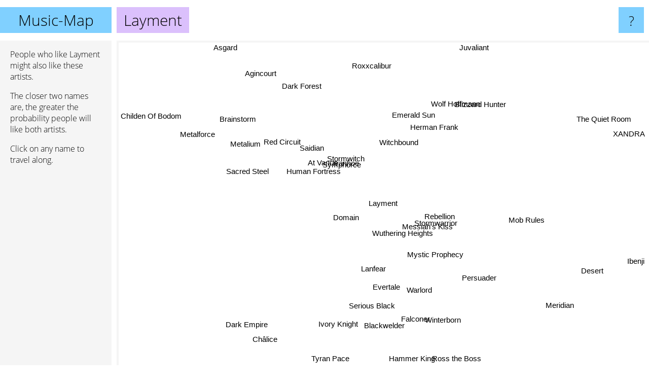

--- FILE ---
content_type: text/html; charset=UTF-8
request_url: https://www.music-map.com/layment
body_size: 6063
content:
<!doctype html>
<html>
<head>
 <meta name="viewport" content="width=device-width, initial-scale=1">
 <meta property="og:image" content="https://www.music-map.com/elements/objects/og_logo.png">
 <link rel="stylesheet" href="/elements/objects/styles_7_1.css">
 <title>Music like Layment - Similar Bands and Artists</title>
 
</head>

<body>

<table class=universe>
 <tr class=heaven>
  <td class=headline>

<table style="width: 100%;"><tr><td>
   <a class=project href="/">Music-Map</a><span id=the_title class=the_title>Layment</span>
</td><td style="text-align: right">
   <a class=questionmark href="/info"><span style="font-size: 26px">?</span></a>
</td></tr></table>

  </td>
  <tr>
   <td class=content>
    
<link rel="stylesheet" href="/elements/objects/relator.css">

<div class=map_info>
 <div class=map_info_text><p>People who like Layment might also like these artists.</p><p>The closer two names are, the greater the probability people will like both artists.<p>Click on any name to travel along.</p></div>
 <div class=advert><script async class=nogConsent data-src="//pagead2.googlesyndication.com/pagead/js/adsbygoogle.js"></script><!-- Map Responsive --><ins class="adsbygoogle" style="display:block" data-ad-client="ca-pub-4786778854163211" data-ad-slot="6623484194" data-ad-format="auto"></ins><script>(adsbygoogle = window.adsbygoogle || []).push({});</script></div>
</div>

<div id=gnodMap>
 <a href="https://www.gnoosic.com/discussion/layment.html" class=S id=s0>Layment</a>
<a href="stormwitch" class=S id=s1>Stormwitch</a>
<a href="ivanhoe" class=S id=s2>Ivanhoe</a>
<a href="symphorce" class=S id=s3>Symphorce</a>
<a href="witchbound" class=S id=s4>Witchbound</a>
<a href="at+vance" class=S id=s5>At Vance</a>
<a href="wuthering+heights" class=S id=s6>Wuthering Heights</a>
<a href="rebellion" class=S id=s7>Rebellion</a>
<a href="human+fortress" class=S id=s8>Human Fortress</a>
<a href="messiah%27s+kiss" class=S id=s9>Messiah's Kiss</a>
<a href="evertale" class=S id=s10>Evertale</a>
<a href="domain" class=S id=s11>Domain</a>
<a href="mystic+prophecy" class=S id=s12>Mystic Prophecy</a>
<a href="stormwarrior" class=S id=s13>Stormwarrior</a>
<a href="saidian" class=S id=s14>Saidian</a>
<a href="herman+frank" class=S id=s15>Herman Frank</a>
<a href="red+circuit" class=S id=s16>Red Circuit</a>
<a href="lanfear" class=S id=s17>Lanfear</a>
<a href="serious+black" class=S id=s18>Serious Black</a>
<a href="sacred+steel" class=S id=s19>Sacred Steel</a>
<a href="blizzard+hunter" class=S id=s20>Blizzard Hunter</a>
<a href="blackwelder" class=S id=s21>Blackwelder</a>
<a href="mob+rules" class=S id=s22>Mob Rules</a>
<a href="brainstorm" class=S id=s23>Brainstorm</a>
<a href="metalium" class=S id=s24>Metalium</a>
<a href="falconer" class=S id=s25>Falconer</a>
<a href="warlord" class=S id=s26>Warlord</a>
<a href="persuader" class=S id=s27>Persuader</a>
<a href="wolf+hoffmann" class=S id=s28>Wolf Hoffmann</a>
<a href="metalforce" class=S id=s29>Metalforce</a>
<a href="dark+forest" class=S id=s30>Dark Forest</a>
<a href="ivory+knight" class=S id=s31>Ivory Knight</a>
<a href="desert" class=S id=s32>Desert</a>
<a href="hammer+king" class=S id=s33>Hammer King</a>
<a href="roxxcalibur" class=S id=s34>Roxxcalibur</a>
<a href="agincourt" class=S id=s35>Agincourt</a>
<a href="dark+empire" class=S id=s36>Dark Empire</a>
<a href="winterborn" class=S id=s37>Winterborn</a>
<a href="tyran+pace" class=S id=s38>Tyran Pace</a>
<a href="xandra" class=S id=s39>XANDRA</a>
<a href="the+quiet+room" class=S id=s40>The Quiet Room</a>
<a href="emerald+sun" class=S id=s41>Emerald Sun</a>
<a href="asgard" class=S id=s42>Asgard</a>
<a href="ch%C3%A2lice" class=S id=s43>Châlice</a>
<a href="ross+the+boss" class=S id=s44>Ross the Boss</a>
<a href="meridian" class=S id=s45>Meridian</a>
<a href="ibenji" class=S id=s46>Ibenji</a>
<a href="juvaliant" class=S id=s47>Juvaliant</a>
<a href="childen+of+bodom" class=S id=s48>Childen Of Bodom</a>

</div>

<script>var NrWords=49;var Aid=new Array();Aid[0]=new Array(-1,4.73637,4.29594,4.1289,3.92749,3.7827,3.7659,3.6519,3.38983,3.0349,3.0205,2.99959,2.75591,2.66075,2.39234,2.21713,2.01592,1.93517,1.76887,1.47059,1.46727,1.3986,1.2952,1.15059,1.0582,1.05309,0.989609,0.947306,0.919238,0.829111,0.824317,0.789266,0.754717,0.713436,0.699708,0.52597,0.493827,0.469704,0.4329,0.406918,0.40282,0.380228,0.377715,0.3314,0.32077,0.315956,0.314465,0.310318,0.295639);Aid[1]=new Array(4.73637,-1,6.11995,6.57558,6.92012,5.95238,-1,1.8595,5.55786,1.98447,0.728597,3.91181,0.623917,2.29508,4.5082,3.7774,3.30505,0.580431,-1,2.72727,3.48563,-1,0.182066,2.34728,2.97256,-1,0.507185,-1,1.94346,1.58353,-1,-1,-1,0.197141,-1,-1,-1,0.161681,0.230681,-1,0.298285,-1,0.569395,1.02894,-1,0.248139,-1,-1,-1);Aid[2]=new Array(4.29594,6.11995,-1,5.74555,3.72897,5.87156,-1,1.52119,5.8022,1.84162,1.36386,3.44828,0.803506,2.06754,4.95007,2.40283,4.94062,0.794351,-1,2.82149,1.51439,-1,0.681929,1.76823,3.6,-1,-1,-1,1.16887,2.00418,-1,-1,0.65445,-1,-1,-1,-1,0.257732,0.125945,-1,0.669456,-1,0.475813,0.284091,-1,0.272851,-1,0.670241,-1);Aid[3]=new Array(4.1289,6.57558,5.74555,-1,3.35731,6.64606,-1,2.41418,5.56586,2.62263,0.722394,4.53657,0.761905,2.3622,4.02746,2.21239,4.1456,0.835655,-1,2.20035,1.60686,-1,-1,3.37224,3.47458,-1,0.474608,-1,0.956938,1.41218,-1,-1,-1,-1,-1,-1,-1,0.360848,0.135501,-1,0.369344,-1,0.696864,0.308642,-1,0.295421,0.293902,-1,-1);Aid[4]=new Array(3.92749,6.92012,3.72897,3.35731,-1,3.3256,-1,1.81064,2.32019,0.387597,0.412371,1.09632,-1,0.429338,2.47366,5.5515,1.51745,-1,0.224467,0.695652,4.70085,0.205339,-1,0.985222,1.43885,-1,-1,-1,3.22275,0.53027,-1,-1,-1,0.450958,-1,-1,-1,-1,0.270636,-1,0.368664,-1,1.04257,0.768049,-1,-1,0.586941,-1,-1);Aid[5]=new Array(3.7827,5.95238,5.87156,6.64606,3.3256,-1,-1,1.46357,6.63189,1.48322,1.229,3.33442,0.511673,1.70109,6.43253,2.24579,6.16247,0.451807,-1,3.36432,1.2685,-1,-1,1.40885,5.65128,-1,-1,-1,1.10072,5.01235,-1,-1,-1,-1,-1,-1,-1,0.220751,-1,-1,0.252366,-1,0.242424,0.444939,-1,0.215517,0.214707,0.850611,-1);Aid[6]=new Array(3.7659,-1,-1,-1,-1,-1,-1,3.78931,-1,3.81232,2.07469,1.81603,4.03656,2.37581,-1,-1,-1,1.96353,3.16563,-1,-1,1.44703,0.937012,-1,-1,1.53379,3.89919,-1,-1,-1,-1,-1,0.718907,-1,-1,-1,0.313234,4.33409,0.137552,-1,-1,0.716204,-1,-1,-1,-1,-1,-1,-1);Aid[7]=new Array(3.6519,1.8595,1.52119,2.41418,1.81064,1.46357,3.78931,-1,1.54015,5.54307,1.66733,4.1958,4.9459,5.89102,0.363636,-1,-1,3.13183,1.35478,-1,-1,1.0293,1.34921,-1,0.409836,0.453152,3.6256,-1,-1,0.140994,-1,-1,0.702459,0.170213,-1,-1,0.212879,3.69975,0.194837,0.242424,-1,-1,-1,0.426667,-1,-1,-1,-1,-1);Aid[8]=new Array(3.38983,5.55786,5.8022,5.56586,2.32019,6.63189,-1,1.54015,-1,2.14953,1.08911,3.71775,-1,2.50435,6.51122,1.07952,4.83325,-1,-1,3.52617,0.206186,-1,0.39604,2.47698,3.18108,-1,-1,-1,-1,2.37994,-1,-1,-1,-1,-1,-1,-1,-1,-1,-1,0.343348,-1,-1,0.290276,-1,0.278552,-1,0.820793,-1);Aid[9]=new Array(3.0349,1.98447,1.84162,2.62263,0.387597,1.48322,3.81232,5.54307,2.14953,-1,1.55039,4.38871,5.09699,6.46536,0.831409,-1,-1,2.87837,1.46314,1.16822,-1,0.515198,2.06398,0.330469,0.682594,-1,3.69668,-1,-1,0.266193,-1,-1,0.283286,0.113379,-1,-1,0.308642,2.88158,0.680272,0.374883,-1,0.352113,-1,0.309837,-1,0.593032,-1,-1,-1);Aid[10]=new Array(3.0205,0.728597,1.36386,0.722394,0.412371,1.229,2.07469,1.66733,1.08911,1.55039,-1,2.06186,2.87425,2.17391,0.782014,0.544747,0.3245,2.16749,7.19424,0.251099,-1,5.35812,3.0837,0.344116,-1,-1,-1,2.77946,-1,-1,-1,4.67742,0.775795,3.75076,-1,-1,3.05344,-1,2.06186,-1,-1,0.393314,-1,-1,1.47541,-1,-1,-1,-1);Aid[11]=new Array(2.99959,3.91181,3.44828,4.53657,1.09632,3.33442,1.81603,4.1958,3.71775,4.38871,2.06186,-1,4.86556,5.1609,2.40692,-1,2.60268,4.9755,0.706714,1.72257,0.0853971,0.493218,3.45821,1.02157,1.48044,-1,3.00115,-1,-1,0.874317,-1,-1,0.631912,0.354767,-1,-1,-1,1.99704,0.510204,0.256904,0.255265,0.492005,0.122624,0.224719,0.21966,0.761697,-1,-1,-1);Aid[12]=new Array(2.75591,0.623917,0.803506,0.761905,-1,0.511673,4.03656,4.9459,-1,5.09699,2.87425,4.86556,-1,5.73965,-1,-1,0.157916,5.91889,1.53584,-1,-1,1.11598,3.90127,-1,-1,-1,6.07183,-1,-1,-1,-1,-1,1.51515,-1,-1,-1,-1,4.5698,0.392734,0.244798,-1,0.822079,-1,-1,-1,0.522193,-1,-1,-1);Aid[13]=new Array(2.66075,2.29508,2.06754,2.3622,0.429338,1.70109,2.37581,5.89102,2.50435,6.46536,2.17391,5.1609,5.73965,-1,1.38217,-1,-1,3.31492,1.03627,1.14613,-1,0.523952,2.32384,-1,0.910569,-1,3.93673,-1,-1,0.134138,-1,0.1924,0.747664,0.24077,-1,-1,0.592885,2.51018,0.454959,0.222841,-1,0.429185,-1,0.396236,-1,0.769601,-1,-1,-1);Aid[14]=new Array(2.39234,4.5082,4.95007,4.02746,2.47366,6.43253,-1,0.363636,6.51122,0.831409,0.782014,2.40692,-1,1.38217,-1,1.49573,4.77099,-1,-1,3.47072,0.915099,-1,0.58651,1.52043,4.27075,-1,-1,-1,-1,3.01381,-1,-1,-1,-1,-1,-1,-1,-1,-1,-1,0.335852,-1,-1,-1,-1,0.273598,-1,1.48048,-1);Aid[15]=new Array(2.21713,3.7774,2.40283,2.21239,5.5515,2.24579,-1,-1,1.07952,-1,0.544747,-1,-1,-1,1.49573,-1,0.690184,-1,0.1657,-1,5.33439,0.155039,-1,0.76087,1.40327,-1,-1,-1,6.35504,0.207182,-1,-1,-1,0.0831947,-1,-1,-1,-1,0.189573,-1,0.232964,-1,0.447678,-1,-1,-1,0.200401,-1,0.1924);Aid[16]=new Array(2.01592,3.30505,4.94062,4.1456,1.51745,6.16247,-1,-1,4.83325,-1,0.3245,2.60268,0.157916,-1,4.77099,0.690184,-1,0.193892,-1,2.92505,0.226244,-1,0.4329,-1,3.59965,-1,0.198413,-1,-1,2.1968,-1,-1,-1,-1,-1,-1,-1,0.28222,-1,-1,0.40282,-1,-1,0.331675,-1,0.316456,-1,0.310559,-1);Aid[17]=new Array(1.93517,0.580431,0.794351,0.835655,-1,0.451807,1.96353,3.13183,-1,2.87837,2.16749,4.9755,5.91889,3.31492,-1,-1,0.193892,-1,-1,-1,-1,-1,4.41826,0.128082,0.0819336,1.11016,3.3469,-1,-1,0.085034,-1,-1,0.664011,0.214592,-1,-1,-1,1.98361,0.510204,0.343643,-1,0.324412,-1,-1,0.280112,0.691563,-1,-1,-1);Aid[18]=new Array(1.76887,-1,-1,-1,0.224467,-1,3.16563,1.35478,-1,1.46314,7.19424,0.706714,1.53584,1.03627,-1,0.1657,-1,-1,-1,-1,-1,6.78571,0.482218,-1,-1,-1,-1,2.4016,-1,-1,-1,4.41176,0.353357,3.07692,-1,-1,0.777454,-1,2.98755,-1,-1,0.930233,-1,-1,1.50659,-1,-1,-1,-1);Aid[19]=new Array(1.47059,2.72727,2.82149,2.20035,0.695652,3.36432,-1,-1,3.52617,1.16822,0.251099,1.72257,-1,1.14613,3.47072,-1,2.92505,-1,-1,-1,0.132013,-1,-1,-1,3.64353,-1,-1,-1,-1,3.85005,-1,-1,-1,-1,-1,-1,-1,-1,-1,-1,0.541272,-1,-1,-1,-1,0.39604,-1,-1,-1);Aid[20]=new Array(1.46727,3.48563,1.51439,1.60686,4.70085,1.2685,-1,-1,0.206186,-1,-1,0.0853971,-1,-1,0.915099,5.33439,0.226244,-1,-1,0.132013,-1,-1,-1,-1,0.4649,-1,-1,-1,3.85787,-1,-1,-1,-1,-1,-1,-1,-1,-1,-1,-1,-1,-1,1.89673,-1,-1,-1,-1,-1,-1);Aid[21]=new Array(1.3986,-1,-1,-1,0.205339,-1,1.44703,1.0293,-1,0.515198,5.35812,0.493218,1.11598,0.523952,-1,0.155039,-1,-1,6.78571,-1,-1,-1,-1,-1,-1,-1,-1,0.964436,-1,-1,-1,2.8731,-1,3.01023,-1,-1,1.34341,-1,2.63158,-1,-1,0.389864,-1,-1,1.46939,-1,-1,-1,-1);Aid[22]=new Array(1.2952,0.182066,0.681929,-1,-1,-1,0.937012,1.34921,0.39604,2.06398,3.0837,3.45821,3.90127,2.32384,0.58651,-1,0.4329,4.41826,0.482218,-1,-1,-1,-1,-1,-1,-1,1.00604,-1,-1,-1,-1,0.324149,1.23743,0.486027,-1,-1,0.169779,0.382044,0.591716,0.421496,-1,-1,-1,-1,0.329761,0.812348,-1,-1,-1);Aid[23]=new Array(1.15059,2.34728,1.76823,3.37224,0.985222,1.40885,-1,-1,2.47698,0.330469,0.344116,1.02157,-1,-1,1.52043,0.76087,-1,0.128082,-1,-1,-1,-1,-1,-1,-1,-1,-1,-1,-1,-1,-1,-1,-1,-1,-1,-1,-1,-1,0.0817662,-1,-1,-1,-1,-1,-1,-1,-1,-1,-1);Aid[24]=new Array(1.0582,2.97256,3.6,3.47458,1.43885,5.65128,-1,0.409836,3.18108,0.682594,-1,1.48044,-1,0.910569,4.27075,1.40327,3.59965,0.0819336,-1,3.64353,0.4649,-1,-1,-1,-1,-1,-1,-1,0.702165,8.01527,-1,-1,-1,-1,-1,-1,-1,-1,-1,-1,-1,-1,0.278552,-1,-1,-1,-1,0.24024,-1);Aid[25]=new Array(1.05309,-1,-1,-1,-1,-1,1.53379,0.453152,-1,-1,-1,-1,-1,-1,-1,-1,-1,1.11016,-1,-1,-1,-1,-1,-1,-1,-1,-1,-1,-1,-1,0.116279,-1,-1,-1,-1,-1,-1,-1,-1,-1,-1,-1,-1,-1,-1,-1,-1,0.0642467,-1);Aid[26]=new Array(0.989609,0.507185,-1,0.474608,-1,-1,3.89919,3.6256,-1,3.69668,-1,3.00115,6.07183,3.93673,-1,-1,0.198413,3.3469,-1,-1,-1,-1,1.00604,-1,-1,-1,-1,-1,-1,-1,-1,-1,-1,-1,-1,-1,-1,5.85664,-1,-1,-1,0.84317,-1,-1,-1,-1,-1,-1,-1);Aid[27]=new Array(0.947306,-1,-1,-1,-1,-1,-1,-1,-1,-1,2.77946,-1,-1,-1,-1,-1,-1,-1,2.4016,-1,-1,0.964436,-1,-1,-1,-1,-1,-1,-1,-1,-1,2.23464,-1,1.08108,-1,-1,8.13953,-1,0.674536,-1,-1,-1,-1,-1,0.571973,5.29197,-1,-1,-1);Aid[28]=new Array(0.919238,1.94346,1.16887,0.956938,3.22275,1.10072,-1,-1,-1,-1,-1,-1,-1,-1,-1,6.35504,-1,-1,-1,-1,3.85787,-1,-1,-1,0.702165,-1,-1,-1,-1,-1,-1,-1,-1,0.0705965,-1,-1,-1,-1,-1,-1,-1,-1,0.27088,0.169563,-1,-1,0.164948,-1,0.318852);Aid[29]=new Array(0.829111,1.58353,2.00418,1.41218,0.53027,5.01235,-1,0.140994,2.37994,0.266193,-1,0.874317,-1,0.134138,3.01381,0.207182,2.1968,0.085034,-1,3.85005,-1,-1,-1,-1,8.01527,-1,-1,-1,-1,-1,-1,-1,-1,-1,-1,-1,-1,-1,0.238949,-1,-1,-1,-1,-1,-1,-1,-1,-1,-1);Aid[30]=new Array(0.824317,-1,-1,-1,-1,-1,-1,-1,-1,-1,-1,-1,-1,-1,-1,-1,-1,-1,-1,-1,-1,-1,-1,-1,-1,0.116279,-1,-1,-1,-1,-1,-1,-1,-1,5.52113,6.18297,-1,-1,-1,-1,-1,-1,-1,-1,-1,-1,-1,-1,-1);Aid[31]=new Array(0.789266,-1,-1,-1,-1,-1,-1,-1,-1,-1,4.67742,-1,-1,0.1924,-1,-1,-1,-1,4.41176,-1,-1,2.8731,0.324149,-1,-1,-1,-1,2.23464,-1,-1,-1,-1,-1,4.64684,-1,-1,4.31894,-1,3.3419,-1,-1,0.915332,-1,-1,3.12989,-1,-1,-1,-1);Aid[32]=new Array(0.754717,-1,0.65445,-1,-1,-1,0.718907,0.702459,-1,0.283286,0.775795,0.631912,1.51515,0.747664,-1,-1,-1,0.664011,0.353357,-1,-1,-1,1.23743,-1,-1,-1,-1,-1,-1,-1,-1,-1,-1,-1,-1,-1,-1,-1,-1,-1,-1,-1,-1,-1,-1,-1,-1,-1,-1);Aid[33]=new Array(0.713436,0.197141,-1,-1,0.450958,-1,-1,0.170213,-1,0.113379,3.75076,0.354767,-1,0.24077,-1,0.0831947,-1,0.214592,3.07692,-1,-1,3.01023,0.486027,-1,-1,-1,-1,1.08108,0.0705965,-1,-1,4.64684,-1,-1,-1,-1,1.57791,-1,2.51256,-1,-1,0.470588,-1,1.98413,6.4333,-1,-1,-1,-1);Aid[34]=new Array(0.699708,-1,-1,-1,-1,-1,-1,-1,-1,-1,-1,-1,-1,-1,-1,-1,-1,-1,-1,-1,-1,-1,-1,-1,-1,-1,-1,-1,-1,-1,5.52113,-1,-1,-1,-1,1.77253,-1,-1,-1,-1,-1,-1,-1,-1,-1,-1,-1,-1,-1);Aid[35]=new Array(0.52597,-1,-1,-1,-1,-1,-1,-1,-1,-1,-1,-1,-1,-1,-1,-1,-1,-1,-1,-1,-1,-1,-1,-1,-1,-1,-1,-1,-1,-1,6.18297,-1,-1,-1,1.77253,-1,-1,-1,-1,-1,-1,-1,-1,-1,-1,-1,-1,-1,-1);Aid[36]=new Array(0.493827,-1,-1,-1,-1,-1,0.313234,0.212879,-1,0.308642,3.05344,-1,-1,0.592885,-1,-1,-1,-1,0.777454,-1,-1,1.34341,0.169779,-1,-1,-1,-1,8.13953,-1,-1,-1,4.31894,-1,1.57791,-1,-1,-1,0.274537,1.11576,-1,-1,-1,-1,-1,1.37931,0.336134,-1,-1,-1);Aid[37]=new Array(0.469704,0.161681,0.257732,0.360848,-1,0.220751,4.33409,3.69975,-1,2.88158,-1,1.99704,4.5698,2.51018,-1,-1,0.28222,1.98361,-1,-1,-1,-1,0.382044,-1,-1,-1,5.85664,-1,-1,-1,-1,-1,-1,-1,-1,-1,0.274537,-1,-1,-1,-1,0.308642,-1,-1,-1,-1,-1,-1,-1);Aid[38]=new Array(0.4329,0.230681,0.125945,0.135501,0.270636,-1,0.137552,0.194837,-1,0.680272,2.06186,0.510204,0.392734,0.454959,-1,0.189573,-1,0.510204,2.98755,-1,-1,2.63158,0.591716,0.0817662,-1,-1,-1,0.674536,-1,0.238949,-1,3.3419,-1,2.51256,-1,-1,1.11576,-1,-1,-1,-1,0.719424,-1,-1,2.11921,-1,-1,-1,-1);Aid[39]=new Array(0.406918,-1,-1,-1,-1,-1,-1,0.242424,-1,0.374883,-1,0.256904,0.244798,0.222841,-1,-1,-1,0.343643,-1,-1,-1,-1,0.421496,-1,-1,-1,-1,-1,-1,-1,-1,-1,-1,-1,-1,-1,-1,-1,-1,-1,-1,-1,-1,-1,-1,-1,-1,-1,-1);Aid[40]=new Array(0.40282,0.298285,0.669456,0.369344,0.368664,0.252366,-1,-1,0.343348,-1,-1,0.255265,-1,-1,0.335852,0.232964,0.40282,-1,-1,0.541272,-1,-1,-1,-1,-1,-1,-1,-1,-1,-1,-1,-1,-1,-1,-1,-1,-1,-1,-1,-1,-1,-1,-1,-1,-1,-1,-1,-1,-1);Aid[41]=new Array(0.380228,-1,-1,-1,-1,-1,0.716204,-1,-1,0.352113,0.393314,0.492005,0.822079,0.429185,-1,-1,-1,0.324412,0.930233,-1,-1,0.389864,-1,-1,-1,-1,0.84317,-1,-1,-1,-1,0.915332,-1,0.470588,-1,-1,-1,0.308642,0.719424,-1,-1,-1,-1,-1,0.959233,-1,-1,-1,-1);Aid[42]=new Array(0.377715,0.569395,0.475813,0.696864,1.04257,0.242424,-1,-1,-1,-1,-1,0.122624,-1,-1,-1,0.447678,-1,-1,-1,-1,1.89673,-1,-1,-1,0.278552,-1,-1,-1,0.27088,-1,-1,-1,-1,-1,-1,-1,-1,-1,-1,-1,-1,-1,-1,-1,-1,-1,-1,-1,-1);Aid[43]=new Array(0.3314,1.02894,0.284091,0.308642,0.768049,0.444939,-1,0.426667,0.290276,0.309837,-1,0.224719,-1,0.396236,-1,-1,0.331675,-1,-1,-1,-1,-1,-1,-1,-1,-1,-1,-1,0.169563,-1,-1,-1,-1,1.98413,-1,-1,-1,-1,-1,-1,-1,-1,-1,-1,1.39616,-1,-1,-1,-1);Aid[44]=new Array(0.32077,-1,-1,-1,-1,-1,-1,-1,-1,-1,1.47541,0.21966,-1,-1,-1,-1,-1,0.280112,1.50659,-1,-1,1.46939,0.329761,-1,-1,-1,-1,0.571973,-1,-1,-1,3.12989,-1,6.4333,-1,-1,1.37931,-1,2.11921,-1,-1,0.959233,-1,1.39616,-1,-1,-1,-1,-1);Aid[45]=new Array(0.315956,0.248139,0.272851,0.295421,-1,0.215517,-1,-1,0.278552,0.593032,-1,0.761697,0.522193,0.769601,0.273598,-1,0.316456,0.691563,-1,0.39604,-1,-1,0.812348,-1,-1,-1,-1,5.29197,-1,-1,-1,-1,-1,-1,-1,-1,0.336134,-1,-1,-1,-1,-1,-1,-1,-1,-1,-1,-1,-1);Aid[46]=new Array(0.314465,-1,-1,0.293902,0.586941,0.214707,-1,-1,-1,-1,-1,-1,-1,-1,-1,0.200401,-1,-1,-1,-1,-1,-1,-1,-1,-1,-1,-1,-1,0.164948,-1,-1,-1,-1,-1,-1,-1,-1,-1,-1,-1,-1,-1,-1,-1,-1,-1,-1,-1,-1);Aid[47]=new Array(0.310318,-1,0.670241,-1,-1,0.850611,-1,-1,0.820793,-1,-1,-1,-1,-1,1.48048,-1,0.310559,-1,-1,-1,-1,-1,-1,-1,0.24024,0.0642467,-1,-1,-1,-1,-1,-1,-1,-1,-1,-1,-1,-1,-1,-1,-1,-1,-1,-1,-1,-1,-1,-1,-1);Aid[48]=new Array(0.295639,-1,-1,-1,-1,-1,-1,-1,-1,-1,-1,-1,-1,-1,-1,0.1924,-1,-1,-1,-1,-1,-1,-1,-1,-1,-1,-1,-1,0.318852,-1,-1,-1,-1,-1,-1,-1,-1,-1,-1,-1,-1,-1,-1,-1,-1,-1,-1,-1,-1);
window.Pop=new Array(941,1289,1143,1031,1033,1533,1006,1608,1113,1025,905,1515,1592,1753,1139,1665,941,1122,749,687,827,915,907,2001,1319,5880,1075,739,2094,1229,1000,326,383,739,774,580,271,1185,445,42,52,111,116,265,306,323,330,346,412);
NrWords=49;var Len0=7;</script>
<script src="/elements/objects/related.js"></script>
<script src="/elements/objects/relator.js"></script>

<template id=search_template>
 <form id=search_form class="search" action='map-search.php' method=get>
  <input class="typeahead"
         type="text"
         name="f"
         id="f"
         maxlength="95"
         autocomplete="off">
  <button class=search_button><div class=mglass></div></button>
 </form>
</template>

<script src="/elements/objects/jquery-minified.js"></script>
<script src="/elements/objects/0g-typeahead.js"></script>
<script src="/elements/objects/typeahead.js"></script>

   </td>
  </tr>
</table>

<script type=module>
    import * as mgAnalytics from '/elements/objects/mganalytics.js';
    mgAnalytics.ini(4);
</script>

<script src="https://www.gnod.com/guest/consent_js"></script>

</body>
</html>


--- FILE ---
content_type: text/html; charset=utf-8
request_url: https://www.google.com/recaptcha/api2/aframe
body_size: 222
content:
<!DOCTYPE HTML><html><head><meta http-equiv="content-type" content="text/html; charset=UTF-8"></head><body><script nonce="Nn5I_WtgGUg-ge0HsxixsA">/** Anti-fraud and anti-abuse applications only. See google.com/recaptcha */ try{var clients={'sodar':'https://pagead2.googlesyndication.com/pagead/sodar?'};window.addEventListener("message",function(a){try{if(a.source===window.parent){var b=JSON.parse(a.data);var c=clients[b['id']];if(c){var d=document.createElement('img');d.src=c+b['params']+'&rc='+(localStorage.getItem("rc::a")?sessionStorage.getItem("rc::b"):"");window.document.body.appendChild(d);sessionStorage.setItem("rc::e",parseInt(sessionStorage.getItem("rc::e")||0)+1);localStorage.setItem("rc::h",'1768716065455');}}}catch(b){}});window.parent.postMessage("_grecaptcha_ready", "*");}catch(b){}</script></body></html>